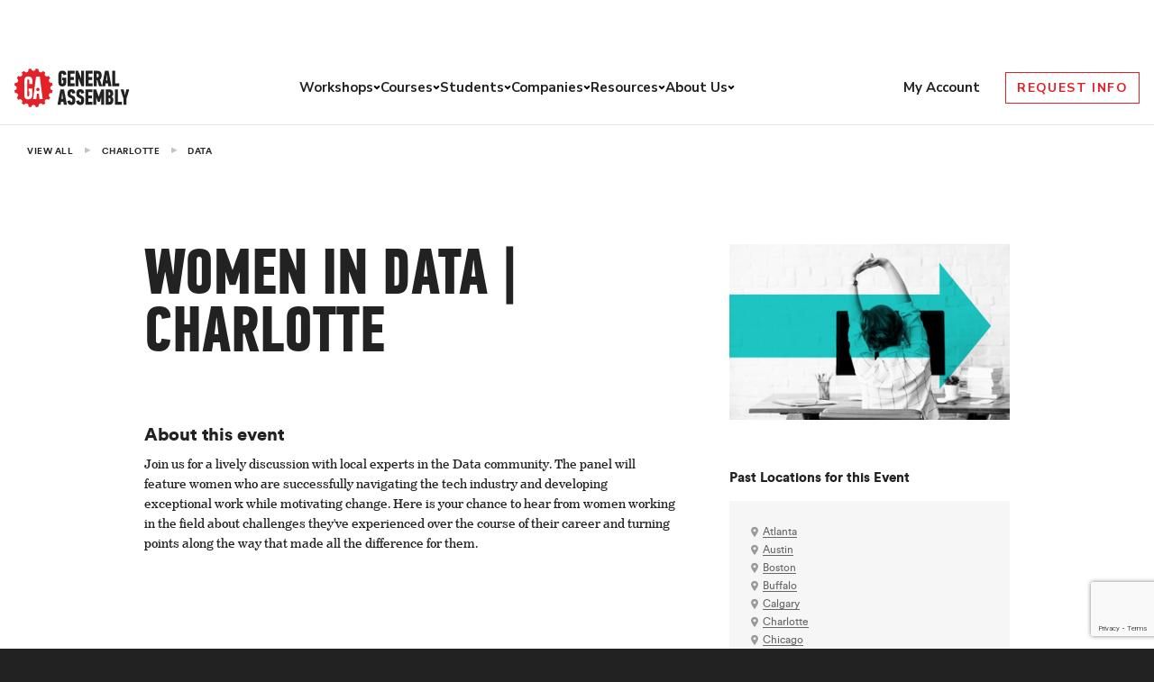

--- FILE ---
content_type: text/html; charset=utf-8
request_url: https://www.google.com/recaptcha/api2/anchor?ar=1&k=6Lev_HEoAAAAAHf7psBpw5EDu7uZsy4wecDOzo_V&co=aHR0cHM6Ly9nZW5lcmFsYXNzZW1iLmx5OjQ0Mw..&hl=en&v=PoyoqOPhxBO7pBk68S4YbpHZ&size=invisible&anchor-ms=20000&execute-ms=30000&cb=txbd12nkbu64
body_size: 48635
content:
<!DOCTYPE HTML><html dir="ltr" lang="en"><head><meta http-equiv="Content-Type" content="text/html; charset=UTF-8">
<meta http-equiv="X-UA-Compatible" content="IE=edge">
<title>reCAPTCHA</title>
<style type="text/css">
/* cyrillic-ext */
@font-face {
  font-family: 'Roboto';
  font-style: normal;
  font-weight: 400;
  font-stretch: 100%;
  src: url(//fonts.gstatic.com/s/roboto/v48/KFO7CnqEu92Fr1ME7kSn66aGLdTylUAMa3GUBHMdazTgWw.woff2) format('woff2');
  unicode-range: U+0460-052F, U+1C80-1C8A, U+20B4, U+2DE0-2DFF, U+A640-A69F, U+FE2E-FE2F;
}
/* cyrillic */
@font-face {
  font-family: 'Roboto';
  font-style: normal;
  font-weight: 400;
  font-stretch: 100%;
  src: url(//fonts.gstatic.com/s/roboto/v48/KFO7CnqEu92Fr1ME7kSn66aGLdTylUAMa3iUBHMdazTgWw.woff2) format('woff2');
  unicode-range: U+0301, U+0400-045F, U+0490-0491, U+04B0-04B1, U+2116;
}
/* greek-ext */
@font-face {
  font-family: 'Roboto';
  font-style: normal;
  font-weight: 400;
  font-stretch: 100%;
  src: url(//fonts.gstatic.com/s/roboto/v48/KFO7CnqEu92Fr1ME7kSn66aGLdTylUAMa3CUBHMdazTgWw.woff2) format('woff2');
  unicode-range: U+1F00-1FFF;
}
/* greek */
@font-face {
  font-family: 'Roboto';
  font-style: normal;
  font-weight: 400;
  font-stretch: 100%;
  src: url(//fonts.gstatic.com/s/roboto/v48/KFO7CnqEu92Fr1ME7kSn66aGLdTylUAMa3-UBHMdazTgWw.woff2) format('woff2');
  unicode-range: U+0370-0377, U+037A-037F, U+0384-038A, U+038C, U+038E-03A1, U+03A3-03FF;
}
/* math */
@font-face {
  font-family: 'Roboto';
  font-style: normal;
  font-weight: 400;
  font-stretch: 100%;
  src: url(//fonts.gstatic.com/s/roboto/v48/KFO7CnqEu92Fr1ME7kSn66aGLdTylUAMawCUBHMdazTgWw.woff2) format('woff2');
  unicode-range: U+0302-0303, U+0305, U+0307-0308, U+0310, U+0312, U+0315, U+031A, U+0326-0327, U+032C, U+032F-0330, U+0332-0333, U+0338, U+033A, U+0346, U+034D, U+0391-03A1, U+03A3-03A9, U+03B1-03C9, U+03D1, U+03D5-03D6, U+03F0-03F1, U+03F4-03F5, U+2016-2017, U+2034-2038, U+203C, U+2040, U+2043, U+2047, U+2050, U+2057, U+205F, U+2070-2071, U+2074-208E, U+2090-209C, U+20D0-20DC, U+20E1, U+20E5-20EF, U+2100-2112, U+2114-2115, U+2117-2121, U+2123-214F, U+2190, U+2192, U+2194-21AE, U+21B0-21E5, U+21F1-21F2, U+21F4-2211, U+2213-2214, U+2216-22FF, U+2308-230B, U+2310, U+2319, U+231C-2321, U+2336-237A, U+237C, U+2395, U+239B-23B7, U+23D0, U+23DC-23E1, U+2474-2475, U+25AF, U+25B3, U+25B7, U+25BD, U+25C1, U+25CA, U+25CC, U+25FB, U+266D-266F, U+27C0-27FF, U+2900-2AFF, U+2B0E-2B11, U+2B30-2B4C, U+2BFE, U+3030, U+FF5B, U+FF5D, U+1D400-1D7FF, U+1EE00-1EEFF;
}
/* symbols */
@font-face {
  font-family: 'Roboto';
  font-style: normal;
  font-weight: 400;
  font-stretch: 100%;
  src: url(//fonts.gstatic.com/s/roboto/v48/KFO7CnqEu92Fr1ME7kSn66aGLdTylUAMaxKUBHMdazTgWw.woff2) format('woff2');
  unicode-range: U+0001-000C, U+000E-001F, U+007F-009F, U+20DD-20E0, U+20E2-20E4, U+2150-218F, U+2190, U+2192, U+2194-2199, U+21AF, U+21E6-21F0, U+21F3, U+2218-2219, U+2299, U+22C4-22C6, U+2300-243F, U+2440-244A, U+2460-24FF, U+25A0-27BF, U+2800-28FF, U+2921-2922, U+2981, U+29BF, U+29EB, U+2B00-2BFF, U+4DC0-4DFF, U+FFF9-FFFB, U+10140-1018E, U+10190-1019C, U+101A0, U+101D0-101FD, U+102E0-102FB, U+10E60-10E7E, U+1D2C0-1D2D3, U+1D2E0-1D37F, U+1F000-1F0FF, U+1F100-1F1AD, U+1F1E6-1F1FF, U+1F30D-1F30F, U+1F315, U+1F31C, U+1F31E, U+1F320-1F32C, U+1F336, U+1F378, U+1F37D, U+1F382, U+1F393-1F39F, U+1F3A7-1F3A8, U+1F3AC-1F3AF, U+1F3C2, U+1F3C4-1F3C6, U+1F3CA-1F3CE, U+1F3D4-1F3E0, U+1F3ED, U+1F3F1-1F3F3, U+1F3F5-1F3F7, U+1F408, U+1F415, U+1F41F, U+1F426, U+1F43F, U+1F441-1F442, U+1F444, U+1F446-1F449, U+1F44C-1F44E, U+1F453, U+1F46A, U+1F47D, U+1F4A3, U+1F4B0, U+1F4B3, U+1F4B9, U+1F4BB, U+1F4BF, U+1F4C8-1F4CB, U+1F4D6, U+1F4DA, U+1F4DF, U+1F4E3-1F4E6, U+1F4EA-1F4ED, U+1F4F7, U+1F4F9-1F4FB, U+1F4FD-1F4FE, U+1F503, U+1F507-1F50B, U+1F50D, U+1F512-1F513, U+1F53E-1F54A, U+1F54F-1F5FA, U+1F610, U+1F650-1F67F, U+1F687, U+1F68D, U+1F691, U+1F694, U+1F698, U+1F6AD, U+1F6B2, U+1F6B9-1F6BA, U+1F6BC, U+1F6C6-1F6CF, U+1F6D3-1F6D7, U+1F6E0-1F6EA, U+1F6F0-1F6F3, U+1F6F7-1F6FC, U+1F700-1F7FF, U+1F800-1F80B, U+1F810-1F847, U+1F850-1F859, U+1F860-1F887, U+1F890-1F8AD, U+1F8B0-1F8BB, U+1F8C0-1F8C1, U+1F900-1F90B, U+1F93B, U+1F946, U+1F984, U+1F996, U+1F9E9, U+1FA00-1FA6F, U+1FA70-1FA7C, U+1FA80-1FA89, U+1FA8F-1FAC6, U+1FACE-1FADC, U+1FADF-1FAE9, U+1FAF0-1FAF8, U+1FB00-1FBFF;
}
/* vietnamese */
@font-face {
  font-family: 'Roboto';
  font-style: normal;
  font-weight: 400;
  font-stretch: 100%;
  src: url(//fonts.gstatic.com/s/roboto/v48/KFO7CnqEu92Fr1ME7kSn66aGLdTylUAMa3OUBHMdazTgWw.woff2) format('woff2');
  unicode-range: U+0102-0103, U+0110-0111, U+0128-0129, U+0168-0169, U+01A0-01A1, U+01AF-01B0, U+0300-0301, U+0303-0304, U+0308-0309, U+0323, U+0329, U+1EA0-1EF9, U+20AB;
}
/* latin-ext */
@font-face {
  font-family: 'Roboto';
  font-style: normal;
  font-weight: 400;
  font-stretch: 100%;
  src: url(//fonts.gstatic.com/s/roboto/v48/KFO7CnqEu92Fr1ME7kSn66aGLdTylUAMa3KUBHMdazTgWw.woff2) format('woff2');
  unicode-range: U+0100-02BA, U+02BD-02C5, U+02C7-02CC, U+02CE-02D7, U+02DD-02FF, U+0304, U+0308, U+0329, U+1D00-1DBF, U+1E00-1E9F, U+1EF2-1EFF, U+2020, U+20A0-20AB, U+20AD-20C0, U+2113, U+2C60-2C7F, U+A720-A7FF;
}
/* latin */
@font-face {
  font-family: 'Roboto';
  font-style: normal;
  font-weight: 400;
  font-stretch: 100%;
  src: url(//fonts.gstatic.com/s/roboto/v48/KFO7CnqEu92Fr1ME7kSn66aGLdTylUAMa3yUBHMdazQ.woff2) format('woff2');
  unicode-range: U+0000-00FF, U+0131, U+0152-0153, U+02BB-02BC, U+02C6, U+02DA, U+02DC, U+0304, U+0308, U+0329, U+2000-206F, U+20AC, U+2122, U+2191, U+2193, U+2212, U+2215, U+FEFF, U+FFFD;
}
/* cyrillic-ext */
@font-face {
  font-family: 'Roboto';
  font-style: normal;
  font-weight: 500;
  font-stretch: 100%;
  src: url(//fonts.gstatic.com/s/roboto/v48/KFO7CnqEu92Fr1ME7kSn66aGLdTylUAMa3GUBHMdazTgWw.woff2) format('woff2');
  unicode-range: U+0460-052F, U+1C80-1C8A, U+20B4, U+2DE0-2DFF, U+A640-A69F, U+FE2E-FE2F;
}
/* cyrillic */
@font-face {
  font-family: 'Roboto';
  font-style: normal;
  font-weight: 500;
  font-stretch: 100%;
  src: url(//fonts.gstatic.com/s/roboto/v48/KFO7CnqEu92Fr1ME7kSn66aGLdTylUAMa3iUBHMdazTgWw.woff2) format('woff2');
  unicode-range: U+0301, U+0400-045F, U+0490-0491, U+04B0-04B1, U+2116;
}
/* greek-ext */
@font-face {
  font-family: 'Roboto';
  font-style: normal;
  font-weight: 500;
  font-stretch: 100%;
  src: url(//fonts.gstatic.com/s/roboto/v48/KFO7CnqEu92Fr1ME7kSn66aGLdTylUAMa3CUBHMdazTgWw.woff2) format('woff2');
  unicode-range: U+1F00-1FFF;
}
/* greek */
@font-face {
  font-family: 'Roboto';
  font-style: normal;
  font-weight: 500;
  font-stretch: 100%;
  src: url(//fonts.gstatic.com/s/roboto/v48/KFO7CnqEu92Fr1ME7kSn66aGLdTylUAMa3-UBHMdazTgWw.woff2) format('woff2');
  unicode-range: U+0370-0377, U+037A-037F, U+0384-038A, U+038C, U+038E-03A1, U+03A3-03FF;
}
/* math */
@font-face {
  font-family: 'Roboto';
  font-style: normal;
  font-weight: 500;
  font-stretch: 100%;
  src: url(//fonts.gstatic.com/s/roboto/v48/KFO7CnqEu92Fr1ME7kSn66aGLdTylUAMawCUBHMdazTgWw.woff2) format('woff2');
  unicode-range: U+0302-0303, U+0305, U+0307-0308, U+0310, U+0312, U+0315, U+031A, U+0326-0327, U+032C, U+032F-0330, U+0332-0333, U+0338, U+033A, U+0346, U+034D, U+0391-03A1, U+03A3-03A9, U+03B1-03C9, U+03D1, U+03D5-03D6, U+03F0-03F1, U+03F4-03F5, U+2016-2017, U+2034-2038, U+203C, U+2040, U+2043, U+2047, U+2050, U+2057, U+205F, U+2070-2071, U+2074-208E, U+2090-209C, U+20D0-20DC, U+20E1, U+20E5-20EF, U+2100-2112, U+2114-2115, U+2117-2121, U+2123-214F, U+2190, U+2192, U+2194-21AE, U+21B0-21E5, U+21F1-21F2, U+21F4-2211, U+2213-2214, U+2216-22FF, U+2308-230B, U+2310, U+2319, U+231C-2321, U+2336-237A, U+237C, U+2395, U+239B-23B7, U+23D0, U+23DC-23E1, U+2474-2475, U+25AF, U+25B3, U+25B7, U+25BD, U+25C1, U+25CA, U+25CC, U+25FB, U+266D-266F, U+27C0-27FF, U+2900-2AFF, U+2B0E-2B11, U+2B30-2B4C, U+2BFE, U+3030, U+FF5B, U+FF5D, U+1D400-1D7FF, U+1EE00-1EEFF;
}
/* symbols */
@font-face {
  font-family: 'Roboto';
  font-style: normal;
  font-weight: 500;
  font-stretch: 100%;
  src: url(//fonts.gstatic.com/s/roboto/v48/KFO7CnqEu92Fr1ME7kSn66aGLdTylUAMaxKUBHMdazTgWw.woff2) format('woff2');
  unicode-range: U+0001-000C, U+000E-001F, U+007F-009F, U+20DD-20E0, U+20E2-20E4, U+2150-218F, U+2190, U+2192, U+2194-2199, U+21AF, U+21E6-21F0, U+21F3, U+2218-2219, U+2299, U+22C4-22C6, U+2300-243F, U+2440-244A, U+2460-24FF, U+25A0-27BF, U+2800-28FF, U+2921-2922, U+2981, U+29BF, U+29EB, U+2B00-2BFF, U+4DC0-4DFF, U+FFF9-FFFB, U+10140-1018E, U+10190-1019C, U+101A0, U+101D0-101FD, U+102E0-102FB, U+10E60-10E7E, U+1D2C0-1D2D3, U+1D2E0-1D37F, U+1F000-1F0FF, U+1F100-1F1AD, U+1F1E6-1F1FF, U+1F30D-1F30F, U+1F315, U+1F31C, U+1F31E, U+1F320-1F32C, U+1F336, U+1F378, U+1F37D, U+1F382, U+1F393-1F39F, U+1F3A7-1F3A8, U+1F3AC-1F3AF, U+1F3C2, U+1F3C4-1F3C6, U+1F3CA-1F3CE, U+1F3D4-1F3E0, U+1F3ED, U+1F3F1-1F3F3, U+1F3F5-1F3F7, U+1F408, U+1F415, U+1F41F, U+1F426, U+1F43F, U+1F441-1F442, U+1F444, U+1F446-1F449, U+1F44C-1F44E, U+1F453, U+1F46A, U+1F47D, U+1F4A3, U+1F4B0, U+1F4B3, U+1F4B9, U+1F4BB, U+1F4BF, U+1F4C8-1F4CB, U+1F4D6, U+1F4DA, U+1F4DF, U+1F4E3-1F4E6, U+1F4EA-1F4ED, U+1F4F7, U+1F4F9-1F4FB, U+1F4FD-1F4FE, U+1F503, U+1F507-1F50B, U+1F50D, U+1F512-1F513, U+1F53E-1F54A, U+1F54F-1F5FA, U+1F610, U+1F650-1F67F, U+1F687, U+1F68D, U+1F691, U+1F694, U+1F698, U+1F6AD, U+1F6B2, U+1F6B9-1F6BA, U+1F6BC, U+1F6C6-1F6CF, U+1F6D3-1F6D7, U+1F6E0-1F6EA, U+1F6F0-1F6F3, U+1F6F7-1F6FC, U+1F700-1F7FF, U+1F800-1F80B, U+1F810-1F847, U+1F850-1F859, U+1F860-1F887, U+1F890-1F8AD, U+1F8B0-1F8BB, U+1F8C0-1F8C1, U+1F900-1F90B, U+1F93B, U+1F946, U+1F984, U+1F996, U+1F9E9, U+1FA00-1FA6F, U+1FA70-1FA7C, U+1FA80-1FA89, U+1FA8F-1FAC6, U+1FACE-1FADC, U+1FADF-1FAE9, U+1FAF0-1FAF8, U+1FB00-1FBFF;
}
/* vietnamese */
@font-face {
  font-family: 'Roboto';
  font-style: normal;
  font-weight: 500;
  font-stretch: 100%;
  src: url(//fonts.gstatic.com/s/roboto/v48/KFO7CnqEu92Fr1ME7kSn66aGLdTylUAMa3OUBHMdazTgWw.woff2) format('woff2');
  unicode-range: U+0102-0103, U+0110-0111, U+0128-0129, U+0168-0169, U+01A0-01A1, U+01AF-01B0, U+0300-0301, U+0303-0304, U+0308-0309, U+0323, U+0329, U+1EA0-1EF9, U+20AB;
}
/* latin-ext */
@font-face {
  font-family: 'Roboto';
  font-style: normal;
  font-weight: 500;
  font-stretch: 100%;
  src: url(//fonts.gstatic.com/s/roboto/v48/KFO7CnqEu92Fr1ME7kSn66aGLdTylUAMa3KUBHMdazTgWw.woff2) format('woff2');
  unicode-range: U+0100-02BA, U+02BD-02C5, U+02C7-02CC, U+02CE-02D7, U+02DD-02FF, U+0304, U+0308, U+0329, U+1D00-1DBF, U+1E00-1E9F, U+1EF2-1EFF, U+2020, U+20A0-20AB, U+20AD-20C0, U+2113, U+2C60-2C7F, U+A720-A7FF;
}
/* latin */
@font-face {
  font-family: 'Roboto';
  font-style: normal;
  font-weight: 500;
  font-stretch: 100%;
  src: url(//fonts.gstatic.com/s/roboto/v48/KFO7CnqEu92Fr1ME7kSn66aGLdTylUAMa3yUBHMdazQ.woff2) format('woff2');
  unicode-range: U+0000-00FF, U+0131, U+0152-0153, U+02BB-02BC, U+02C6, U+02DA, U+02DC, U+0304, U+0308, U+0329, U+2000-206F, U+20AC, U+2122, U+2191, U+2193, U+2212, U+2215, U+FEFF, U+FFFD;
}
/* cyrillic-ext */
@font-face {
  font-family: 'Roboto';
  font-style: normal;
  font-weight: 900;
  font-stretch: 100%;
  src: url(//fonts.gstatic.com/s/roboto/v48/KFO7CnqEu92Fr1ME7kSn66aGLdTylUAMa3GUBHMdazTgWw.woff2) format('woff2');
  unicode-range: U+0460-052F, U+1C80-1C8A, U+20B4, U+2DE0-2DFF, U+A640-A69F, U+FE2E-FE2F;
}
/* cyrillic */
@font-face {
  font-family: 'Roboto';
  font-style: normal;
  font-weight: 900;
  font-stretch: 100%;
  src: url(//fonts.gstatic.com/s/roboto/v48/KFO7CnqEu92Fr1ME7kSn66aGLdTylUAMa3iUBHMdazTgWw.woff2) format('woff2');
  unicode-range: U+0301, U+0400-045F, U+0490-0491, U+04B0-04B1, U+2116;
}
/* greek-ext */
@font-face {
  font-family: 'Roboto';
  font-style: normal;
  font-weight: 900;
  font-stretch: 100%;
  src: url(//fonts.gstatic.com/s/roboto/v48/KFO7CnqEu92Fr1ME7kSn66aGLdTylUAMa3CUBHMdazTgWw.woff2) format('woff2');
  unicode-range: U+1F00-1FFF;
}
/* greek */
@font-face {
  font-family: 'Roboto';
  font-style: normal;
  font-weight: 900;
  font-stretch: 100%;
  src: url(//fonts.gstatic.com/s/roboto/v48/KFO7CnqEu92Fr1ME7kSn66aGLdTylUAMa3-UBHMdazTgWw.woff2) format('woff2');
  unicode-range: U+0370-0377, U+037A-037F, U+0384-038A, U+038C, U+038E-03A1, U+03A3-03FF;
}
/* math */
@font-face {
  font-family: 'Roboto';
  font-style: normal;
  font-weight: 900;
  font-stretch: 100%;
  src: url(//fonts.gstatic.com/s/roboto/v48/KFO7CnqEu92Fr1ME7kSn66aGLdTylUAMawCUBHMdazTgWw.woff2) format('woff2');
  unicode-range: U+0302-0303, U+0305, U+0307-0308, U+0310, U+0312, U+0315, U+031A, U+0326-0327, U+032C, U+032F-0330, U+0332-0333, U+0338, U+033A, U+0346, U+034D, U+0391-03A1, U+03A3-03A9, U+03B1-03C9, U+03D1, U+03D5-03D6, U+03F0-03F1, U+03F4-03F5, U+2016-2017, U+2034-2038, U+203C, U+2040, U+2043, U+2047, U+2050, U+2057, U+205F, U+2070-2071, U+2074-208E, U+2090-209C, U+20D0-20DC, U+20E1, U+20E5-20EF, U+2100-2112, U+2114-2115, U+2117-2121, U+2123-214F, U+2190, U+2192, U+2194-21AE, U+21B0-21E5, U+21F1-21F2, U+21F4-2211, U+2213-2214, U+2216-22FF, U+2308-230B, U+2310, U+2319, U+231C-2321, U+2336-237A, U+237C, U+2395, U+239B-23B7, U+23D0, U+23DC-23E1, U+2474-2475, U+25AF, U+25B3, U+25B7, U+25BD, U+25C1, U+25CA, U+25CC, U+25FB, U+266D-266F, U+27C0-27FF, U+2900-2AFF, U+2B0E-2B11, U+2B30-2B4C, U+2BFE, U+3030, U+FF5B, U+FF5D, U+1D400-1D7FF, U+1EE00-1EEFF;
}
/* symbols */
@font-face {
  font-family: 'Roboto';
  font-style: normal;
  font-weight: 900;
  font-stretch: 100%;
  src: url(//fonts.gstatic.com/s/roboto/v48/KFO7CnqEu92Fr1ME7kSn66aGLdTylUAMaxKUBHMdazTgWw.woff2) format('woff2');
  unicode-range: U+0001-000C, U+000E-001F, U+007F-009F, U+20DD-20E0, U+20E2-20E4, U+2150-218F, U+2190, U+2192, U+2194-2199, U+21AF, U+21E6-21F0, U+21F3, U+2218-2219, U+2299, U+22C4-22C6, U+2300-243F, U+2440-244A, U+2460-24FF, U+25A0-27BF, U+2800-28FF, U+2921-2922, U+2981, U+29BF, U+29EB, U+2B00-2BFF, U+4DC0-4DFF, U+FFF9-FFFB, U+10140-1018E, U+10190-1019C, U+101A0, U+101D0-101FD, U+102E0-102FB, U+10E60-10E7E, U+1D2C0-1D2D3, U+1D2E0-1D37F, U+1F000-1F0FF, U+1F100-1F1AD, U+1F1E6-1F1FF, U+1F30D-1F30F, U+1F315, U+1F31C, U+1F31E, U+1F320-1F32C, U+1F336, U+1F378, U+1F37D, U+1F382, U+1F393-1F39F, U+1F3A7-1F3A8, U+1F3AC-1F3AF, U+1F3C2, U+1F3C4-1F3C6, U+1F3CA-1F3CE, U+1F3D4-1F3E0, U+1F3ED, U+1F3F1-1F3F3, U+1F3F5-1F3F7, U+1F408, U+1F415, U+1F41F, U+1F426, U+1F43F, U+1F441-1F442, U+1F444, U+1F446-1F449, U+1F44C-1F44E, U+1F453, U+1F46A, U+1F47D, U+1F4A3, U+1F4B0, U+1F4B3, U+1F4B9, U+1F4BB, U+1F4BF, U+1F4C8-1F4CB, U+1F4D6, U+1F4DA, U+1F4DF, U+1F4E3-1F4E6, U+1F4EA-1F4ED, U+1F4F7, U+1F4F9-1F4FB, U+1F4FD-1F4FE, U+1F503, U+1F507-1F50B, U+1F50D, U+1F512-1F513, U+1F53E-1F54A, U+1F54F-1F5FA, U+1F610, U+1F650-1F67F, U+1F687, U+1F68D, U+1F691, U+1F694, U+1F698, U+1F6AD, U+1F6B2, U+1F6B9-1F6BA, U+1F6BC, U+1F6C6-1F6CF, U+1F6D3-1F6D7, U+1F6E0-1F6EA, U+1F6F0-1F6F3, U+1F6F7-1F6FC, U+1F700-1F7FF, U+1F800-1F80B, U+1F810-1F847, U+1F850-1F859, U+1F860-1F887, U+1F890-1F8AD, U+1F8B0-1F8BB, U+1F8C0-1F8C1, U+1F900-1F90B, U+1F93B, U+1F946, U+1F984, U+1F996, U+1F9E9, U+1FA00-1FA6F, U+1FA70-1FA7C, U+1FA80-1FA89, U+1FA8F-1FAC6, U+1FACE-1FADC, U+1FADF-1FAE9, U+1FAF0-1FAF8, U+1FB00-1FBFF;
}
/* vietnamese */
@font-face {
  font-family: 'Roboto';
  font-style: normal;
  font-weight: 900;
  font-stretch: 100%;
  src: url(//fonts.gstatic.com/s/roboto/v48/KFO7CnqEu92Fr1ME7kSn66aGLdTylUAMa3OUBHMdazTgWw.woff2) format('woff2');
  unicode-range: U+0102-0103, U+0110-0111, U+0128-0129, U+0168-0169, U+01A0-01A1, U+01AF-01B0, U+0300-0301, U+0303-0304, U+0308-0309, U+0323, U+0329, U+1EA0-1EF9, U+20AB;
}
/* latin-ext */
@font-face {
  font-family: 'Roboto';
  font-style: normal;
  font-weight: 900;
  font-stretch: 100%;
  src: url(//fonts.gstatic.com/s/roboto/v48/KFO7CnqEu92Fr1ME7kSn66aGLdTylUAMa3KUBHMdazTgWw.woff2) format('woff2');
  unicode-range: U+0100-02BA, U+02BD-02C5, U+02C7-02CC, U+02CE-02D7, U+02DD-02FF, U+0304, U+0308, U+0329, U+1D00-1DBF, U+1E00-1E9F, U+1EF2-1EFF, U+2020, U+20A0-20AB, U+20AD-20C0, U+2113, U+2C60-2C7F, U+A720-A7FF;
}
/* latin */
@font-face {
  font-family: 'Roboto';
  font-style: normal;
  font-weight: 900;
  font-stretch: 100%;
  src: url(//fonts.gstatic.com/s/roboto/v48/KFO7CnqEu92Fr1ME7kSn66aGLdTylUAMa3yUBHMdazQ.woff2) format('woff2');
  unicode-range: U+0000-00FF, U+0131, U+0152-0153, U+02BB-02BC, U+02C6, U+02DA, U+02DC, U+0304, U+0308, U+0329, U+2000-206F, U+20AC, U+2122, U+2191, U+2193, U+2212, U+2215, U+FEFF, U+FFFD;
}

</style>
<link rel="stylesheet" type="text/css" href="https://www.gstatic.com/recaptcha/releases/PoyoqOPhxBO7pBk68S4YbpHZ/styles__ltr.css">
<script nonce="VTTsAo3tZmyKML-sdms-1w" type="text/javascript">window['__recaptcha_api'] = 'https://www.google.com/recaptcha/api2/';</script>
<script type="text/javascript" src="https://www.gstatic.com/recaptcha/releases/PoyoqOPhxBO7pBk68S4YbpHZ/recaptcha__en.js" nonce="VTTsAo3tZmyKML-sdms-1w">
      
    </script></head>
<body><div id="rc-anchor-alert" class="rc-anchor-alert"></div>
<input type="hidden" id="recaptcha-token" value="[base64]">
<script type="text/javascript" nonce="VTTsAo3tZmyKML-sdms-1w">
      recaptcha.anchor.Main.init("[\x22ainput\x22,[\x22bgdata\x22,\x22\x22,\[base64]/[base64]/[base64]/KE4oMTI0LHYsdi5HKSxMWihsLHYpKTpOKDEyNCx2LGwpLFYpLHYpLFQpKSxGKDE3MSx2KX0scjc9ZnVuY3Rpb24obCl7cmV0dXJuIGx9LEM9ZnVuY3Rpb24obCxWLHYpe04odixsLFYpLFZbYWtdPTI3OTZ9LG49ZnVuY3Rpb24obCxWKXtWLlg9KChWLlg/[base64]/[base64]/[base64]/[base64]/[base64]/[base64]/[base64]/[base64]/[base64]/[base64]/[base64]\\u003d\x22,\[base64]\\u003d\x22,\[base64]/[base64]/DnRpYJ8ODZsKRKMK2w57Dh8OpCcKNLMKzw4bCmTPDrFHChz/[base64]/[base64]/DsMOyHxvCpDTCuMO2w4nDgDbDt8OEw5dQVTjDhnFsHAXCgsKiT04pw5HCq8KmfWFNdsKFUnHDr8Kjal7DnsO3w5hAKkp3NsKUOMK7KjtRNHDCh3bCtx8QwpXDnsKJw7x2fTjCqW5GPMKdw4zCmjPCoSXCgsKdc8KowpwnMsKCFVRxw4ZPDsOfGQ54woXDsy4/[base64]/CqH7DmEMpTAHCqMO8w4XDkiMOUzwgAcKww6ctwpdew63DsFI0OgfChxHDqsKwZA/DssOLwpomw5ADwqYPwoIGfMKZc2B7QsOkw67CnUIYwqXDjMOGwrlyUcK9J8OFw6YewqLCgiHDj8K2w7vCo8OQwog/w7XCs8K4Yztpw4nDkcKdw4pvWsOWEjYFw6kpc0/Dq8OMw4h/U8OndyFSw7fCpWtfcGskDcOdwqLDqX5Aw6Y0RMKAIcOdwr3DqVzCkTLCpcK8UsK0fm/CmsKZwoDCvm8iwq9Mwq89dcKpwr0UYhfDvW4YSRtuQ8KBw7/CiQ1wTnQZwrfCjcKkCcOWw5HDgSPCinXClMO7w5EZZW0Ew499O8O9bcOmw7vDtkMFfsK3w4JPRMOOwpTDjR/Dg3LCg3ckfcOcw5wcwqt1woR5SH3CvMOGRlkEMcKnfksEwoIhOFrCgcKIwrE3VMOhwrURwr7DrcK3w6w2w7vChB7ChcOZwqwFw7TDuMKqwoNqwrEpdsKAH8KyMAZ5wpbDk8OBw4bDgX7DkjovwrrDq0sRHMOhLUQew7oHwrJ3HT7DtUFiw4Bkwp/CscKVwrXCuXlELMKaw4nCjsK6B8OuYsO/w4IGwpjCicOuX8OnSMODSsKCXhDCuzNKw5DDgcKAw5PDrgHCq8Olw49hKHLDjk5dw4pXXXTClgvDtsO+d358ecKYH8K8wr3DnEJhw47ClB7DrCLDrcO+wrsAWnXCksK+Qz59wo45wooNw5/[base64]/Ch3HDlcOEw7MDa1vCkBZFwrkZF8OrU0Byw6XCksOML8KJwovClAFSAsKmRlccVsKpehDDpMKeQVjDv8Knwoh7SMK1w6/Dl8O3Ej0jeDrCg3UqYsKDSBnCk8ObwpvCoMOIUMKMw6RvcMK5e8K3dFUwKD3DsAhmwqcCwq/Dk8KLVMOQMMObeV0pWhTChH0Yw7fChDTDrglDDh4xw60mBMKTw7AARR7CgMKDVsOlT8KeNMKNGyROSCvCpkLDjcOEbsK9J8O0w67CnUrCksKKYzkWEXjCrMKjfxEtNmwVGcK5w6/DqDnCjBXDhk0ywqgEwpnDoQfChhVleMO5w5TDhl/[base64]/[base64]/DrsOSRT/Dlm0uw6TDtBgab0YJKMO4WMKTbjByw5nDgidUw5bCoHNTBMKtVy/DisOiw5V7woddw4ogw4PCgcKvwpvDiXbCvXVlw6FWT8OoTGjDpMOaMcOoPQ/DggkUw47CkGbDmcOiw6TColZwGRfCtMKTw4BuLsKswolew5vDoT3Dkhw7w4UVw5gDwq/[base64]/MnrDj8Kjw6vDmcOQck3DnDnDpsKyw7vDjy40UMKMwpEKw4bDuR/CtcKSw7gyw6wBVyPCviAcYGDDtMOZVcKnHMKUwpjCtRU0csK1wp0Tw4XDoC0hfsKjwqgYwqbDtcKHw59BwqwzOytvw4o1DArDtcKPwoAKw4/[base64]/Dql0jw6Y9JcKBw5HCjsO2wqnCmWYhflojSwzCicOnICDDuCNMR8OQHcOiwrA0w6DDtMO2OUR+XMKxfcOITsOew4EWwpfDnMOFPMOzBcKkw5ZgcCF2w5cEwr1wdRUgMnzDucKoSnTDtMK7w47DrknDssO4wo3DiixKCQAhwpbDlsO/EDoDw7taIzsTBwTDlg8iwpHCpMOCH1pndGwVw5DChg/[base64]/CgDjCs8OyIUrDrU8rYxPCq8OBY8K0wpsww5bDlsKBw6LCo8KvEcOhwqZPw5bClCjCrMKOwq/[base64]/w4fDpEk/w6cOwqZcHl/CosKdwrkWwpw9wpZ2wolNw45Kw68BYCMVwoXCgSHDq8KDw5zDjnE/AcKGw4/Dn8KME3sMDxzCj8KEQwfDgcKod8Oewo7DuhR8BMOmwosBDcO3w7liQcKQKsK6U3cvwp3DjsO/wojCulIuwqJnwpTCuwDDmcK4S1tpw49zw4VmGC7DncODbU7Chx8Kwp5Qw5YVTsKwbhwMw63Cp8KxacK+w6lPwok7dTdeIGvCsEUyIcOpZWvCgsOIesKWSFcPJsKcDcOGw4HDqhjDs8ORwpUVw6JuJGF/w6PCqSsxXMOswrM+wr/CrsKbChUJw63DmglOwoDDkTNyH1PCtkzDv8OuaGRTw7fDmcONw7U1w7HDtmHChTTChFDDp2ALeA/[base64]/DpDlZC8OFdAnDngvDp2Ikw4ESPcOOB8O4w7nCthbDqncjT8O8wqJdM8Okw7rDqsOPwoJZKz4FwqDCtMKVaBZ1FSTCjxQpVcOqScKzHFtiw4TDvDLDusKoL8OgW8K/IsOESsKRdcOMwrxPwrBuIRrDlTgZLzjDgyrDrlABwqQYNAVtdTg0NS7ClsKxT8OWGMK9w6/[base64]/[base64]/[base64]/DosOfIwnCtFTDgVvClEjDi03DtGRwwrzCmcOJcMKSwqYWwqFlw4TCgsKMGHhUNgxawpPDqsKtw5gawq3ComLCgQQ0AlzCjMKCfx/[base64]/VcOOwqDDhiUFTMKPNcKhJycLw6B+TyXDvcKWQcKNw7cROsKceWrDj1TCs8KFwo/ChMKdwph1IsKnaMKmwonDrcKHw7Bgw7/Dlj3Cg8KZwosHZB5LGzAHwpbCpcKfS8O9W8K3GTnCvCPCtMKiw7UQwosqJMOedTVKw4nCisKTQlZYVQvCicKxDlbChH1tX8KjLMOHUFgrwrrDgMKbw6jCuhUFVsOQw5PCg8Kew4cxw5ZMw49zwqXDq8OkbMOia8O/wq4HwogCKMKZEkIAw77CjjsRw57CqmgcwrfDkWHCn1EUwq7CrsOnwrMJOirDocOLwq8casOoa8K+w6gpAMOBPmYub1XDgcK1R8O4FMOEMhN1esONEMODaWRmMC3DicKuw7RjWcOLYg4XDkIxw6TCi8ODUnzDgQfDkzDDkwvChcKowpUeM8OWwoPCuw/CgcKraynDoRU0URZRasO6csKadD/DvDVyw7cCMwbDjsKdw7TCtcONDwAgw5nDnUFiVjbDtsK+wqrDtMKZw6rDv8OWw5rDn8Okw4ZgV0XDqsKMNXoKM8OOw7YFw5vDtcOfw7PDj2vClcO/wpDDpsKpw44LRsK9dHfDicKxJcK1YcKAwq/[base64]/CpcKXw67ClsOxesOYw4PDuMOET8K7VcKPwogIMVTCoD1FQcKOw5vDosK4csO/[base64]/Dphl0QBhcEF7DiB5QCMOUITPDlsOwwrprYihfwpIGwro0VmnCqMKBcEFVU0UFwojCn8OeOwbCjkXDnUsbesOIecKVwrtvwqfDnsOzw4bChsOXw6cKHMK4wp1DOsKPw4XCsEbChsO2wo3Ch3MIw47Cq3bCmxLCm8O6Ji/CtXZgw6/DnyMZw4HDv8Ozw5fDljHDu8Ovw4hCwpLDmlfCvsK9NiU4w7/[base64]/Di8OFw6vCihfCiMKiw7XCjMKxwrdTGTnDh8KIw4bDhcObATQ7CU3DsMOCw5EpfsOqe8Oew5dLfMKGw6xjwoPDu8Kjw5/Dm8KXwqbCpH/DkQXCl0PChsOWVcKQKsOKWMO0wrbDrMOJNSTDtkNnwp8/[base64]/Dq2rCncKIwr/ChxEqwr1GFcK+HMKlGMKeO8OGRCzDisOrwoodFgrCsB96w4XDkw99wq4YVXFjwq01wp8Ywq3Ch8OGScO3TzQxwqkeGsKiw53CkMK6TTvCv3swwqU7w43DjMKaO3jDpMOKS3LDssKDwofCqMOjw57Cs8KuUcOLMFLDkcKMB8Onwo42TiLDu8OxwosRecKowp/DthsLG8OZesKmwqfCicKUFTrCkMKSB8KCw43DowrCkjfDssORDSwzwonDk8O9TQ0Uw7FrwoABPsOfwrduHMK5wobDoRPCuQ4gB8KewrzCtmV4wrzCkAdGwpBAw6oow4AbBGTDiyPCo0zDu8OZRcO2TMK3w5HCuMOywo8OwoHCssKjF8KIwptUw4l/Ej4FBUdmwrnCk8OfGg/DrsObXMKiKcOfA1PCu8KywqzDlzRvbSPDrMK8Z8O+wrU8TAzDo2lhwr/DnSbCjmTDvsOaC8OgYkDCnx/[base64]/[base64]/DgMK8woUIwobCgcK0wofCh1Ncw6QFwrrCsGHDhD92OClfNcOtw6nDl8K5LcOeasOQZMOYbwR4ZR13LcKYwolPZg3DhcKhwoLCuFcpw4PDt05UAMKUSSDDvcKbw5TDmcOiZ1x6M8K1LkjCvzYdw7rCs8K1O8Oow77Dpy/CqjLDgmTDnibCisOmw7HDncKCw5sJwqzDpmfDscKUGBBvw5EIwrXDlsOJwo3DmsOXwrFYw4TCrcKlOBHDoSXCiA5dVcOrAcOpA2clFhDDiQIJw58bw7HDvEAKw5IpwpFoWSDDnsKtw5jDu8O0HMK/IcO6b07Dt33CmFbDvMKcKXTDgcKTEDAfw4XCvHLCjsK0wpPDmQLCoSw8w7FBd8OBSHkOwp0gGwbCnsOlw4t6w5ctXhzDt2BKwrkGwrzCt0DDkMKpw6RTB1rDgyHCosK+LMKWw6N8w7tEZMOew6vCmw3DoxjDoMKLQcOQSS3DuxMDCMOqFDc0w73CssO4dh/DgsKRw4YeGC3DtsKQw4jDtcOnwoB8OUnCnS/CrsKvGhFSEcKMDcOrwpfCjcOtAgglwoMAwpHCpMKSZMOpfsKNwr99ZhnCoz8NQ8Odw6dsw4/DicK1QsKUwq7DgCJhZznCn8KTw6TDqhjDk8OHOMOjMcKHHjzDuMOCw5vDssOJwrrDrMKfAifDgxZswrMEasKbOMOERi/DmzM6VRwJwq7CvRYcETAwfcKiIcOSwqgfwrZuYMKgEG/DiQDDgMOMSQnDsjRkBcKrwqDCsFDDlcKmw79bdjbCpMOLwoLDm3AmwqHDtHTCjsOYwojDq3vDikTCgcKPw5VCXMO/IMKGw4hZa2jDhXEUYsOQwo4NwqDClGDCkWTCvMOawpnDtRPDt8KEw4zDtcK/[base64]/w4xyG8KPw7k5wrnCk0JFeTg2wq41w5bDkMKBwoHCizFewod/w6PDnGvDs8Kawr44bMKSCCTCjjIQVHTCuMONM8Kvw4FEX2nClBg5VsOew7vDuMKFw63CicKawoLCr8O/BkjCocKBVcKWwrTChTZJDMO4w6bCpMK5wq/CsFXDlMOzFg4NfcKCH8O5DTxyI8OSCivCpcKdIDJDw7stdGZ4wqHCo8KRwp7DjcOjWyxNwrtWwr4hw6vCgHI/[base64]/DuSDDlmVfAgpow6LCpSUwRn0YPlfCplpCw5PCvQzCkSnDvsKOwq3DqE4Rw71jV8O3w6jDncK4wp7Dm0YQwq1ew4jDtMKXH20OwoXDsMOswrPDhCnCpMOgDERTwppkYC8Xw77DjApCw5ZZw5EPAMK4cngmwrZLMMOFw7cKDMKcwp/[base64]/YR0Aw480wplcw7DDt2QLE8O/wozDu8OmwrrCiMKUwonCtDATwr7CvcKBw7R5E8Kewotgw6HDgXjCmsKew5LClmNhw7kdw7rCnjDDrsO6w7tnecOjwpjCqcOIXTrCpClqwo/Co0R9dsO2wqwaXF/DpcOCQUbCscKlc8KPNMKVGsOrGinCg8OLwoDDjMKEwpjCp3Nhw7Jqwo5WwqUyEsKew70leWzCjsOAOXrCvC18BR4HERLDhsKtwp/CvsO5wrbCq0/DvhV8DxzChnlWJcKVw4TDt8OAwpHDo8OrDMOxRgrDqcKzw5Yiw7BMJsOEfsOrZcKkwr9jIAFZasKEe8OtwqvCgTQWJmvCp8OYOwMxAMKEV8OgJCd8OcKCwppxw6h1LVLChEknwrrDtxZ4YBZlw7bDj8KpwrkEBFzDhsOCwqcZcilPw6skw6BdBcKhSwLCn8O/woXCtBsDJMOCwosEwqAZPsKzHcOfwrhITm4VPsKTwpDDsgTCnQglwqcFw4/CgMKywq19AWPCo3Y2w6ohwrDDm8KKS2oRwr3Cs0MbXwEkwp3DosKidcOAw6LDpMOuwr/Dk8KBwr0xwrVEMCdXb8O+w6HDmS41w53DhMKPesKFw6bDi8KAw4jDjsOmwrrDp8KHwo7CozbDkEfCm8KTwod5VMOWwrobKWTDvQ4EfDHDvcOYFsKyZsOQwrjDrx9cPMKXB3XDm8KcUcOjwolHwolnwrVVFcKrwqZTWcOpUBVJwpN1w5XDoTzDiWMQNj3Ct1/[base64]/DlMKgwp3DhsKCw5Qyw6rDmWfCmhFJw5nCo8KLcWs8w5paw4bCnm4tWMOuV8OBccOGSsOywpnDrHnDj8OPw4LDtkk0BMKnOcORHjDDnD0qOMKWTsKyw6bDrEBZBQrDgcK/w7TDpcOxwqJNF1nClFbCsWVcYl46wrALAcOvw6HCrMK/[base64]/CmH5Zwq7ChMKRw6rDj3nDhinDrmPCghJHw63CnBdMasKzBDXDpMOoX8Kfw7HCjmkmR8K7ZVjCrVjDoAljw5wzwr/CtyPChUvDqUvDnVVdTcK3CsKJEsK/eXjDkMKqwq5hwoTCjsOGwpnCtsKtw4jCksO7w6vDtsOPw4JKdmZ1Ty7ChcKQFn5HwoIkw5MnwpzCnE3DuMOtOF3CqAzCmVjCtWN4dAXDkRABem5Hwr5hw59hWw/CpcK3w4bDjsOkTRdUw4UBMcKUwodOwqkFbMO9w5PCiElnw4tRw7LCoTEyw5sswpbDkXTCjBjCjsKMwrvCh8KVasKqwprDnyt5wpUQwoE6wqBrXcOKw5JFCE96JCTDl0HCmcOww6bDgD7DmcKSBADDp8Kxw5LCqsOGw5LCosK3wp47w4Y2w69IfRBSw4I4w54ew7/DiwnCjSB/ZSEswoPCiSkuw43CpMOnwo/Dni1naMKbw4MjwrDCh8OaRMKHP1fCn2fCsUDCrWIiw7Zdw6HCqARjPMOLLMKNKcKTw554ZFBrdUDDrMOnZjwPwpzCkEfDpyTCksOQHcOMw7w2wqEZwoslwoPCjCDChgxrZhYRR3XChEjDjxzDs2ZtEcOQwrBiw6fDin7CqsKWwr/DjcOuYlfCh8Kmwr0hw7bCvsKtwq4pKMK+dsONworCjMObwpVlw6Q/[base64]/[base64]/wrHCrcK6EMOvR8ODwrVnSMKJXsK/wqhZwoLCmMKUw7bDj2fDvMKPSCQ9dsKewr/DmcOnN8O+wq7Cv0Y3w4Ygw4NUw4LDkXrDgcOuQcOvX8KiXcOwHsKBM8Odw77ChF/DkcK/w6DCpGvCmknCmTHCuE/Dl8KVwpQ2NsK+KMK7CsOew5A+w48Swposw6BMw58mwqoPH1tsDMKbw6czw6HCtBIKOXMzw5HDuB8BwrATwocJwqvCrMOiw4zCvRZ/w6IXLMKAPMOYa8OxRcOmFBvDkg9Gb15xwqXDucOhX8KIBDHDpcKSXcO2w4x9wrTCl1fCpMK6w4LCqBPDvcKnwo3DklDDpm/CicOWwoLDqcK2FMOiPsKWw5ByPMKswqMLw5PCrsK/XcKRwoXDiVsrwqHDoUg8w4luw7vCkxgwwr3Dm8O3w6l8FMKmaMOXdBnChyttd04oBMO3W8Khw5g/[base64]/bz9KG8OdBcK6w63Dg8OpDcODfHLCj0djBX4EeHcqwrPDq8OATMKXYMOJwoXDry7DnSzDjQQ7w7hKw7DDqTwYZA4/DMOyV0ZCw7LCoQDCqcKhw60JworDnsK1wpLDkMKewqR6wqfCk1NWw4HDnsKPw4bChcOZw4/DnjkPwr1Qw4vDq8O4wpHDsW/CqsOewrFmOiZZMgTDpldrQgnDujfDkw1tWcK3woHDmEzCpXFKOMKcw7RrLMKGHAnCusKHw7hrI8OoDDbCg8ODwrnDnMOiwoTCszbCplRFUSUDwqXCqMOOPMOMXk5WcMOXw4hiwoHDrcOBwr7Ct8K/w4PDkcOKPVHCugUjwpFnwofDqcKoc0bCuSNuw7d1w6LDksKbw6fCrV9kwoHCtSQLwphcMUvDpsKdw6vCocOuLggUTnJVw7XCmsKiJAHCoREJwrXClipiwpfCs8ORflTDlxXDtibCpQXCksKuYsK2wpEoPsKIbsOYw54QfsKCwrFJE8K/[base64]/wpBOJsOWIW8Tw7vDocKRwqtLwoYEw4M3CMOvw5jCnsOqAsOxZ2hJwqPCosKsw6DDv0DCmAfDpsKfZ8O6HV8gw4bCpcK9woY0FFV6wpLDq0/CtsOUecK4wqtsZhbDmhDCnE5pwo5uLBNRw6R8w4fDn8KFBy7CmVnCusKFSgTCgC3DhcOewrR0wo/DisK3GFjDthY/PDnDg8OfwpXDmcOEwrV9XsOJZcKzwqU7JXJvIsORwpAowoVzA05nHygRVcOAw78gbQE8XEjCnMOFE8K/[base64]/CiAzCkRMeBMKzKsKaK3gkw5k2dsOCwrouwplZKcKSw6g0w5x1fsOIw6NgDcOaK8OVw6o4wr4UCcOGwr5GZhdWUSBEw5U/[base64]/[base64]/w6ABw7Vzc0LDtn3CisOGw5rCssKuwpbDl09Iw4rDlzpswqIdfWF0QMO1dsKWFMOFwovCqsKHwpTCo8KsOWYcw7JrCcOCw6zCkys6dMOlAsO8QcOWwq7CisKuw53Dv2MSZ8KSN8K7bkwgwoDCkcOCBcKmWsKxQy82w7TCtwgHCgYtwpzDiQ/DqsKAw4zDhmzCmsOzIiTCjsK8EMKxwoHCtU5/[base64]/DpnrChl/Ds33CnR4ZAcODwprDnyMFwpocw7vCiwcDGkhpRwUJwonCoGTDjcO7RxvCiMOBWQFRwo8/wrFWwqF9wpXDjkoOwrjDpkbCgcOrf37Chhg/wo7DkB4nMXfCmBsLM8OMYEbDg10nw6fCqcKawrIaMwXCn3Y9BsKNGcOZwovDnjTChl/DqMOlXsKaw6vCmsOiw5h0FAbDqsKOGsK7wq59AsOfw7MSwrHCnMKcHMK8w54Hw50QTcO/JWDCg8OxwpFNw7zCuMKWw7rDn8O5ORjDjsKFGTXCoAHDsn7Dl8Kow610OcOnDV0cCQFKZBM3w7vDoicOw7TDnFzDhcOEw5sCw7TCvVMrBwTCvR9lFk/[base64]/DnWdcaMOdS0U9WsOWw53Dj8OgA8KhF8O2UsKgw7QNAHVRw5JEImHCsBrCvMK6w4Jnwp0twr4rIFLCisKLXCAGwrnDnMK3woYuwqnDsMOIw6pkcwwMw4sDw5DCi8OldsODwo0tdcO2w4YWO8Oaw6d5MD/CuGrCqz7CtMK5ecORw7zDvxx/[base64]/wqTCilQOwrvDlWXDiUzCoG/[base64]/wpjDhD/Cp1vCk8OhNMOSw70tJsKKw40oe8Odw6FTOFwhw4tVwo/CrMK/w43Dm8O3RA4JesOzwpPCkGfCksOeV8K4wrTDncOmw7PCoz7DhcOgwo1MMMOXBW00PsOgN2LDl1E+UMOBN8KFwp5tPMOSwqvCoTUJPnMrw5h2wpfDvsOxwr/Cr8KlRyFjVsKCw5A0wpnChHd2ZsKNwrbCnsOROS90OMOiw79YwqPCjMK9DELCqWTCqMKlw7NWw77DnMKLeMK4PSXDvMOoT2/[base64]/w5vCkV4eUMOiw7vCkwrCkkFowr5ww6LDosK5DXhIw74mw7HDq8OCw7wXfCrCicKeMsKjKcOOUHgEEBIANcKcw68RVlDCjcKqe8OYYMKuwrzDmcKKwogvbMKwG8K+Z19TdMK6RcKnG8Kiw6M2EsO/wqLDgcO2YXnDpX7DtcOdLsODw5FBw5LDkcKhw4bChcKzVkPDqMOZXkDDisKiwoPCucKWfTHCtsK1XMO+wpA9w7XDgsKNQxTCjkNUXMOJwqjCkArCl1p5WiHDpcKJViLCjSHCicK0AXIXTD/CpRzCjcOOdhfDtlzDpsOxU8KFw6MUw6rDjcKDwqRWw43DglRpwqHCuhfCihrDgMOUw4U0aSvCucKCw63CghfDjsK+C8OYwqQdLMObEWjCgMKEwo7DkH3Dn1hKwqRhHl0kbVMFw50YwoXClUNQAcKXwoR/f8KQw4TCpMOMwrTDkSxOwqwqw44Cw5dEThzDtzUKB8KOwo7DnwHDtR96EmvCvsOjUMOqw5bDnHrCjH9Iw6Q9woDCljrCsh/Cg8OANcO/wpYqGUfCk8O0KsKEbMOUQcO3esOPPMOhw4jCql98w61SZUs8w5MPwpwSEVguGMKRB8O7w5DDvMKYPUnCvhQXfjLDph7Cs3LCisOcesKbdWTDhDhvRMK3wq7DncKxw5I3cFtPwpkyUyHCm0pQwo1Ew7NOw7vCqX/[base64]/[base64]/CnjnDhEvCpsOgw7AWVHLDl8KQw6EEw4bDp1l7HsKJw6hMDDXDh1R7wpvChcOtKsKKSMK7w4Y+TcO1w5/DqsO0w6dNMsKRw5fDhCNlQcKnwrXCmknCg8KrVH5rXMOfLMKbw452BsOWwr0sR3Evw7Ytwp8Yw4/CkB3DnsKyHkwMwrcww6MHw50/w6RmAMKoV8KGR8OcwqgOw5k3wpHDkD9xw50uwq/[base64]/[base64]/CtSbCuhVEw5DDolTDlsOuwpwFETRBXz1IDiIQN8Oow7t4YnXDp8KWwojDkcOdw6/Ci1bDqsK7wrLCscOCw7RRPG/DojQAw6nCgMKLPsO6wqbCsRzCqEUKwoA5wph2XsOVwojCh8O1ETV2PxnDvDdewpnDgcKowrxQZ2DDggonwoFRb8OZw4fDh2NEwrhAAMO/w48OwqR7DwBQwokLJRoADDXCgcOlw5gUw7jCk1pEJ8KkY8KSw6NKDi3CtTkaw6NxGMOrwql6N0bCjMO1wpo5CV5twrTCkHQ/EVolwp9/FMKJZMONKFZBXcKxJ3/Cny7CuQV3FBZWCMOuw6TCihQ1w7ohWRRxwr0kR13CjlbCvMOKdwJBTsKRXsOjwqE6w7XCoMKEfDNvw4LCqA9Dwr1ce8OCKU1jWAwkAsK2w53DtsKkw5nChMO4wpRQw4UFFyjCpcKgNnvClQwcwp1LI8OewrDClcOBwoHDiMOQw6AEwq0tw4/[base64]/[base64]/DncKDWcKUwpFpwq7CscKmw5NewrHDtXXDgDjDgjcmw7DCsG7ClBpMSsKxYsOfw5x7w7/Ds8OCbMOlMXFzVMOhw4TDkMOLw4DDrsObw7LDncOvJsOdRGLCvlLDksKuw6/Cm8Kgw4XCucKCDcO/w5sMdHhIb1LCtcO/[base64]/DqsOhK8KXw6Q7CsOgwocXe2rDinjCtBnDsVTDnkdEw6AJacOUw50Yw48pZ2fCmsOSL8Kww6bDkVXDtC98w5fDhEDDp3bChsOHw7HDqxo+fW/DlcOCwqRywrdvEcKAH2DCo8KfwojDtgRIIkvDmMOqw557C0DChcOnwrpTw5rDj8O8Wl5aa8K8woJxwpPDgcOUOsKIw7fCmsK0w4wCfkdpwpHDlTTDmcKewobCksO4BcKPwoPDrQJewofDsF0ewobDjigzwpFew5/DgFkewokVw7vCk8OrXzfCuHjCry/Dtg07w73DjWzDqxvDrGXCj8Kzw5bCqHU/f8KBwr/DvQ5UwoLCmwPCqAHDlcKqeMKjUnfCkMOjw7PDsiTDmwErwoJlwqHDtsKTKsK/WcOKX8Oww6tHwqprw54KwqALwp/[base64]/DkzolV8K5fsK2HTDDhQTDo0fDscOGQBbCrAFTwrlyw6bCoMK9JF5ewrgcw6/[base64]/Dim/CuHIcw5UWVMKkHynDssKVw4wWeMK1Gx/CpgcbwqTDssOuTcOywqBEXcK5wphFVMOow5cQM8KbBcODaAdXwqzDqX3Cs8O0C8Owwr7CosO2w5s3w6HCujXCisOAw5PDhUPDksKnw7BMwp3DiU1Bw6pWXWPCosKCw77CkQsCU8OcbMKRMzArKWPDpcK7w6rDnMOvw61uw5LDq8OuZGUuw7nCpHXDn8Ktwos/N8KCwqrDt8OUcD/CtMKCDy3DmGcawqbDvigow6pmwq8GwoMKw5vDh8OXOcKzw7pcd04/bcOrw6RiwrAMZxlsHAbCkw3DtWRaw73CnGFLNW5iw41Bw5fDqMOJJcKLw4jCmsK4GsOnGcOKwooOw57ChkhGwq5/wrRlOsOVw47CksOPe1/Cm8OiwqxzGcKkwpXCpsKRUMOdwoAhRRPDlAMEw4jCk37Ds8OPOsOJKz5Rw5nCqBsswoVFQMKAMG3DmcO6w6Q7wr3DsMK4SMOxwqxHa8KVesOTw6lVwp0AwqPCs8K8woU5w4DDtMK0wqPCmsOdOcOJw4cld310WcK5bHHCjEjCmRTCksOhSlEwwqNcw7UUwq/[base64]/[base64]/YMOXScODfsOtMjzCm2ctFMKPRMOowrrDn2QnKMKHwpxIAUbCmcO4worCmcOeT09hwqbDu0zDnj84w4tuw7N2wqzDmDFow5gcwo5Xw7/DkMOVwpkeSCZcY3V3FCfCsiLCoMKHw7I6w74WEMOGwpY8dTZ0woIhw6zChsO1woI3BiHDkcOrF8KYdsO5w7HDnsKoFEXDsyUoOsKVRcOEwozCvyVwLyV6Q8OERcKAX8KHwoBxwozCkcKQNw/[base64]/DlAMSw4TDh1nCpyTCu8O8wrY4KyUiw6snHcKxYsKNw5fDlR3Cjg/Ct2zDssO+w5/CgsKcPMOGVsOow7hkw44QTCcUfMOuOcOUwpk9X0h+GlA9eMKFOmg+fQHDgMKrwqk4wpQIJRHDoMOiVMOZCcK7w4bDjsKRHgREw7bCkydvwoldI8OZUMKIwq/DuWTDtcOKRMKkwpdoZi3DmsKbw4tPw44iw6DCsMOJY8KSayd/[base64]/CswFAD8Odw7h9N1srDMO5LMKaXj/Dmw7CjD05w5HCok5Vw6PDrC1yw7bDmxIldRkBDGDCh8OEDQp/UcKJcCkDwrFYMwIjQ09ZInV8w4fDsMKlwpjDiSvDvw51w6Zmw47Ch1rDosO2wr8YKhY+H8Kfw73Ck1xHw53ClcK+FWLDgMOcQsKqwqU7wprCv1UATjMeBFnCi2RXCcOdwqEMw4RQwohJwoTCqcO5w61WTXM/QsKow4h2LMKmb8KFUz3DuGA2w5/[base64]/DucOPacK+w5TDshRbVzHCjmkYw4xPw7HCklFLURhrworCpDwaTH81FMO6HcOmw4wow47DmQDDh2VOw6jCmTUzw4DClQEdA8OUwr9Sw77DhMOPw5/CnMKhCMOww6/Ds38Gw6d6w7tOJsKDGcKwwp8HTsOiwqAHwpBCTsOEw5J7KQ/Do8KNwqJ/[base64]/wqoFwo04G8K4w4jCnMKuwrPCpMONw7AYwrVkw5/ComDCjsOcwobCpzXChcOBwo0gasKyJxHCisOaAMKta8KnwqrCoSnCh8K8bMOLX0g0w7bDlsKbw5IvB8KQw5/[base64]/CgAZNw4nCv8OBbMONw6TDvjTDlMOSwqF8BMOmwq/Dp8OsOi5NNMOXwrzCniVbaB1kwo/DqcOUw6lOZDzCscK2w7/DtcK4wrLCpAAIw6o7w6rDtjrDicOLfFlaImU7w6Rff8KywoprfXbDtsK/wofDkksUEcKxPsKKw7s/wrkzBMKTJ1/[base64]/w7bCsgLDsWBaDcO1dl1GTkDDl2JSw6TCr1PCt8KKMRE/w5k7dBxtwpvCusK1fXDCmRZzCMOxd8KfHMK9NcOnwol5wqvCqBYTJnLDqHvDqn/[base64]/[base64]/wpvDqmPDlX5RwonDmyDCsMKJw6/[base64]/[base64]/Dv8Ojw63DgsKlw7zDkFjDhcKBw615DTzCjhDCvMK4c8O4w5PDiX1Aw6TDrDESwq/DpFfDtRQhWcOTwrEDw651wofCuMOvworCnlp6Yw7DgMOleWVgJ8Kcw5M7TDLChMONw6PCtEASwrYqb0BAwodfw5TDvMKswrIAwpPCh8OEwrxywq43w69CDh/DiRBFEAdcw6oPR3N8JMKTwqPDnhZfNyglwoHCm8KJKQV1QmU7wrHCm8Khw4TCsMO8wowGw7LCi8OpwrtSXsKow5DDpMK9worCqEthw6TCocKHSMOlMMOHw4PDp8O/KMOZVC5aZDLDg0c0w44ow5vDsAjDm2jCvMO2wofCvw/DicO+HyDCsDEfwrUfE8OfAUnDp0PCoUxHAsOuNznCsjNpw4/CkwwLw57CvBTDmlRwwqABSR4rwrEGwrp2aAnDtDtFWMOfw7clwrTDvcKiJMOUbcKpw6LDq8OdUEAsw6DDq8KIw49owo7Cj0vCmsOQw7Vqwohgw7PDj8OXw5USTh7CqgQDwq09w5rDgcOGwpU4E1tzwrZOw5zDpw7CtMOAw5oCwoNpw5wkMcOJwr/CumwxwqBmID4bwoLDokfDtS15w75gw5fCq1vCiD7Dq8OLwrR9FcOWw7XCnSs4CcOzw78Nw4h0UMKvFsKBw7lsLjspwo4NwrE0Hzt6w7Avw4JSwrYww5EuCRlYHy9Aw6cpUg\\u003d\\u003d\x22],null,[\x22conf\x22,null,\x226Lev_HEoAAAAAHf7psBpw5EDu7uZsy4wecDOzo_V\x22,0,null,null,null,1,[21,125,63,73,95,87,41,43,42,83,102,105,109,121],[1017145,884],0,null,null,null,null,0,null,0,null,700,1,null,0,\[base64]/76lBhnEnQkZnOKMAhk\\u003d\x22,0,0,null,null,1,null,0,0,null,null,null,0],\x22https://generalassemb.ly:443\x22,null,[3,1,1],null,null,null,1,3600,[\x22https://www.google.com/intl/en/policies/privacy/\x22,\x22https://www.google.com/intl/en/policies/terms/\x22],\x22ZKA5jpNQOKMuNlK7li4/4rPKieedH0bZr5t2/fLdxMo\\u003d\x22,1,0,null,1,1768833187433,0,0,[198,53],null,[195,212,90,196],\x22RC-gAASSqWouImRow\x22,null,null,null,null,null,\x220dAFcWeA70-m0sKcKGBdg7NBYWmUjJ5MPKJqFb8R5O_QE2SLFnoNouEcB0RZ4DU9EB7SrvuIOQxLgwIFbIeb6cukekKDI7LbNV8w\x22,1768915987525]");
    </script></body></html>

--- FILE ---
content_type: text/javascript; charset=utf-8
request_url: https://cdn.bizible.com/xdc.js?_biz_u=b2e80a9f15884d49ce99969ad477d1d1&_biz_h=-1719904874&cdn_o=a&jsVer=4.25.11.25
body_size: 218
content:
(function () {
    BizTrackingA.XdcCallback({
        xdc: "b2e80a9f15884d49ce99969ad477d1d1"
    });
})();
;
